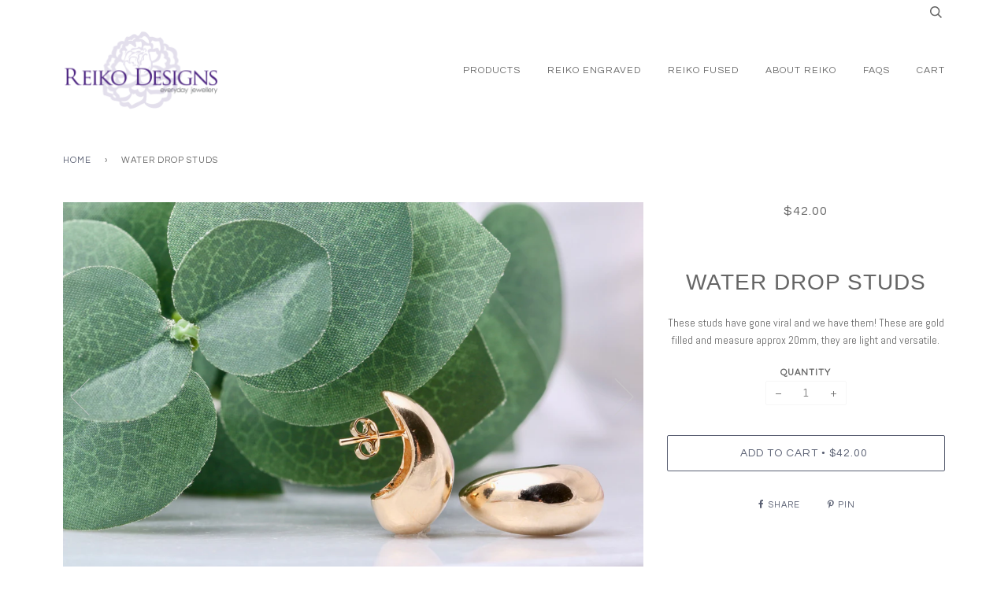

--- FILE ---
content_type: text/plain; charset=utf-8
request_url: https://productoptions.w3apps.co/api/imagecustomizer?productID=8213949022435&shopName=reiko-designs-jewellery&callback=jQuery19109397541041215862_1769906525651&_=1769906525653
body_size: -39
content:
jQuery19109397541041215862_1769906525651("{}")

--- FILE ---
content_type: application/javascript; charset=utf-8
request_url: https://www.reikodesigns.com/products/water-drop-studs.json?callback=jQuery19109397541041215862_1769906525651&_=1769906525652
body_size: 710
content:
/**/jQuery19109397541041215862_1769906525651({"product":{"id":8213949022435,"title":"Water Drop Studs","body_html":"These studs have gone viral and we have them! These are gold filled and measure approx 20mm, they are light and versatile.","vendor":"Reiko Designs Jewellery","product_type":"","created_at":"2023-11-29T08:58:16-08:00","handle":"water-drop-studs","updated_at":"2026-01-31T16:42:05-08:00","published_at":"2023-11-29T08:58:16-08:00","template_suffix":"","published_scope":"web","tags":"","variants":[{"id":44178599313635,"product_id":8213949022435,"title":"Default Title","price":"42.00","sku":"","position":1,"inventory_policy":"deny","compare_at_price":"","fulfillment_service":"manual","inventory_management":null,"option1":"Default Title","option2":null,"option3":null,"created_at":"2023-11-29T08:58:16-08:00","updated_at":"2026-01-31T16:42:05-08:00","taxable":true,"barcode":"","grams":0,"image_id":null,"weight":0.0,"weight_unit":"kg","inventory_quantity":-10,"old_inventory_quantity":-10,"requires_shipping":true,"price_currency":"CAD","compare_at_price_currency":""}],"options":[{"id":10457088491747,"product_id":8213949022435,"name":"Title","position":1,"values":["Default Title"]}],"images":[{"id":40460823724259,"product_id":8213949022435,"position":1,"created_at":"2023-11-29T08:58:16-08:00","updated_at":"2023-11-29T08:58:18-08:00","alt":null,"width":5472,"height":3648,"src":"https:\/\/cdn.shopify.com\/s\/files\/1\/0167\/0462\/files\/IMG_3264.jpg?v=1701277098","variant_ids":[]},{"id":40460823691491,"product_id":8213949022435,"position":2,"created_at":"2023-11-29T08:58:16-08:00","updated_at":"2023-11-29T08:58:18-08:00","alt":null,"width":5472,"height":3648,"src":"https:\/\/cdn.shopify.com\/s\/files\/1\/0167\/0462\/files\/IMG_3261.jpg?v=1701277098","variant_ids":[]}],"image":{"id":40460823724259,"product_id":8213949022435,"position":1,"created_at":"2023-11-29T08:58:16-08:00","updated_at":"2023-11-29T08:58:18-08:00","alt":null,"width":5472,"height":3648,"src":"https:\/\/cdn.shopify.com\/s\/files\/1\/0167\/0462\/files\/IMG_3264.jpg?v=1701277098","variant_ids":[]}}})

--- FILE ---
content_type: text/javascript; charset=utf-8
request_url: https://www.reikodesigns.com/products/water-drop-studs.js
body_size: 121
content:
{"id":8213949022435,"title":"Water Drop Studs","handle":"water-drop-studs","description":"These studs have gone viral and we have them! These are gold filled and measure approx 20mm, they are light and versatile.","published_at":"2023-11-29T08:58:16-08:00","created_at":"2023-11-29T08:58:16-08:00","vendor":"Reiko Designs Jewellery","type":"","tags":[],"price":4200,"price_min":4200,"price_max":4200,"available":true,"price_varies":false,"compare_at_price":null,"compare_at_price_min":0,"compare_at_price_max":0,"compare_at_price_varies":false,"variants":[{"id":44178599313635,"title":"Default Title","option1":"Default Title","option2":null,"option3":null,"sku":"","requires_shipping":true,"taxable":true,"featured_image":null,"available":true,"name":"Water Drop Studs","public_title":null,"options":["Default Title"],"price":4200,"weight":0,"compare_at_price":null,"inventory_quantity":-10,"inventory_management":null,"inventory_policy":"deny","barcode":"","requires_selling_plan":false,"selling_plan_allocations":[]}],"images":["\/\/cdn.shopify.com\/s\/files\/1\/0167\/0462\/files\/IMG_3264.jpg?v=1701277098","\/\/cdn.shopify.com\/s\/files\/1\/0167\/0462\/files\/IMG_3261.jpg?v=1701277098"],"featured_image":"\/\/cdn.shopify.com\/s\/files\/1\/0167\/0462\/files\/IMG_3264.jpg?v=1701277098","options":[{"name":"Title","position":1,"values":["Default Title"]}],"url":"\/products\/water-drop-studs","media":[{"alt":null,"id":33070475837667,"position":1,"preview_image":{"aspect_ratio":1.5,"height":3648,"width":5472,"src":"https:\/\/cdn.shopify.com\/s\/files\/1\/0167\/0462\/files\/IMG_3264.jpg?v=1701277098"},"aspect_ratio":1.5,"height":3648,"media_type":"image","src":"https:\/\/cdn.shopify.com\/s\/files\/1\/0167\/0462\/files\/IMG_3264.jpg?v=1701277098","width":5472},{"alt":null,"id":33070475870435,"position":2,"preview_image":{"aspect_ratio":1.5,"height":3648,"width":5472,"src":"https:\/\/cdn.shopify.com\/s\/files\/1\/0167\/0462\/files\/IMG_3261.jpg?v=1701277098"},"aspect_ratio":1.5,"height":3648,"media_type":"image","src":"https:\/\/cdn.shopify.com\/s\/files\/1\/0167\/0462\/files\/IMG_3261.jpg?v=1701277098","width":5472}],"requires_selling_plan":false,"selling_plan_groups":[]}